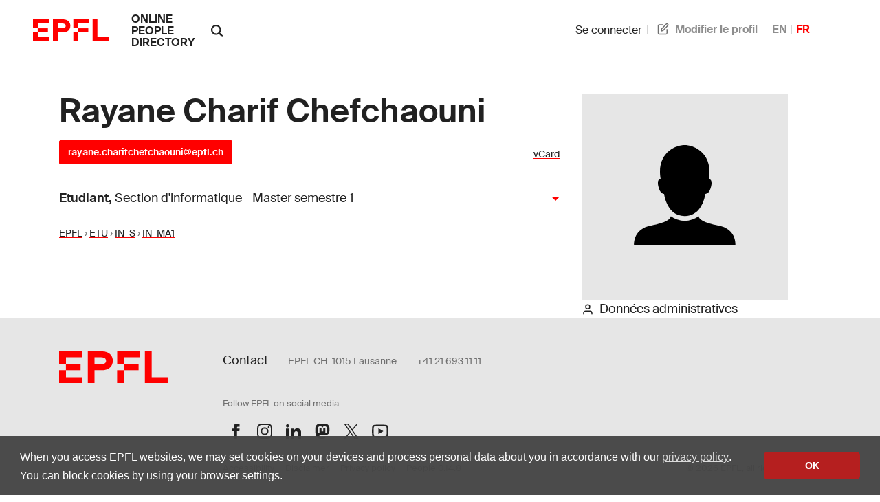

--- FILE ---
content_type: text/html; charset=utf-8
request_url: https://people.epfl.ch/rayane.charifchefchaouni
body_size: 5863
content:
<!doctype html>
<html lang="en">
  <head>
    <meta name="csrf-param" content="authenticity_token" />
<meta name="csrf-token" content="OfYdVC81hSlPpebs-yTr4VzX6u0ZqE69EkYmiTTaC2tlt0F6Rzm7AVKhIN4iuzeUvEX8J2PZW9ytxX7kqRWV4A" />
    

    <title>
  EPFL - Rayane Charif Chefchaouni
</title>

<!-- STD HEAD -->
<meta charset="utf-8">
<meta http-equiv="X-UA-Compatible" content="IE=edge">
<meta name="viewport" content="width=device-width,initial-scale=1">
<meta name="theme-color" content="#ff0000">

<!-- EPFL elements icons and stylesheet -->
<link href="https://web2018.epfl.ch/8.3.0/icons/favicon.ico" rel="shortcut icon" type="image/x-icon" >
<link href="https://web2018.epfl.ch/8.3.0/icons/favicon-16.png" rel="icon" type="image/png" sizes="16x16" >
<link href="https://web2018.epfl.ch/8.3.0/icons/favicon-32.png" rel="icon" type="image/png" sizes="32x32" >
<link href="https://web2018.epfl.ch/8.3.0/icons/favicon-128.png" rel="icon" type="image/png" sizes="128x128" >
<link href="https://web2018.epfl.ch/8.3.0/icons/apple-touch-icon.png" rel="apple-touch-icon" sizes="180x180" >
<link href="https://web2018.epfl.ch/8.3.0/css/elements.min.css" rel="stylesheet" >

<link href="/search.xml" rel="search" type="application/opensearchdescription+xml" title="EPFL People" >

<script src="https://code.jquery.com/jquery-3.7.1.min.js"></script>

    <script type="text/javascript" async="" src="https://www.google-analytics.com/analytics.js"></script>
<script type="text/javascript" async="" src="https://www.googletagmanager.com/gtag/js?id=G-TM8N3HCMRH&amp;l=dataLayer&amp;cx=c"></script>
<script async="" src="https://www.googletagmanager.com/gtag/js?id=UA-4833294-1"></script>
<script>
  window.dataLayer = window.dataLayer || [];
  function gtag(){dataLayer.push(arguments);}
  gtag('js', new Date());
  gtag('config', 'UA-4833294-1', { 'anonymize_ip': true });
</script>

    <link rel="stylesheet" href="/assets/people-d83326dbcc6bfa93245eaee03f6d5814af96566c71e87edc80714d73bde0dd33.css" data-turbo-track="reload" />
    <script type="importmap" data-turbo-track="reload">{
  "imports": {
    "application": "/assets/application-ad216b20726865dc6375fc6ee998a3a2dfd3752dbec9332f65807f452d1f9ee9.js",
    "@hotwired/turbo-rails": "/assets/turbo.min-38d030897e3554a265d3a3b6bdf4fb7509b08197ba2b6e3761683c07e776c1bc.js",
    "@hotwired/stimulus": "/assets/@hotwired--stimulus-7bcb0ab9840fbff05ef104c955a55a15db18a9e5e99c0ec737de3969cedff498.js",
    "@hotwired/stimulus-loading": "/assets/stimulus-loading-3576ce92b149ad5d6959438c6f291e2426c86df3b874c525b30faad51b0d96b3.js",
    "@stimulus-components/auto-submit": "/assets/@stimulus-components--auto-submit-40ae563f810f1b823e4ef5c69c1cbaf0be6dc4b142851a9206e1de6019b1a230.js",
    "@stimulus-components/popover": "/assets/@stimulus-components--popover-16741b58be5aa515d4a69503459829315890c2d60d451600ce8d0708e95b1486.js",
    "@rails/request.js": "/assets/@rails--request.js-4a3dc6df3b12221cf3209a97d5e9fbf8b11328538f604b25585037b59e35e3f2.js",
    "sortablejs": "/assets/sortablejs-d6ab91098a9113763d4b82707a883aac7c99e82cdacc751be5731e1eedcc4823.js",
    "trix": "/assets/trix-cc2f1172c201097bd18ad0df8bad8a7d24ac86e46a21037536ea957aa1a2f3bc.js",
    "@rails/actiontext": "/assets/actiontext.esm-20b79cd0284fd0b78d86554fa51994f05c5e3db02fd65f7dcd2c62085c0fb46e.js",
    "cropperjs": "/assets/cropperjs-4e3d0bcce8231100561890bbaa272c443089e17ab0d3e1c9475a7f05a24e06b7.js",
    "local-time": "/assets/local-time-981637455092f3ea0773f622f325354ddc1ed34a49fb93c10a0696440c98b1ef.js",
    "controllers/application": "/assets/controllers/application-546f5d0b4f5b077f68e9407700949801f11856dfbc968fd0174882bd623fe2b4.js",
    "controllers/autoreload_controller": "/assets/controllers/autoreload_controller-7bb382cc0e792fdbdac3ec0aaa0fedc64c955476852c749f7e56e131f9778127.js",
    "controllers/crop_controller": "/assets/controllers/crop_controller-a68544581ded2e6b372dc272e968edfeea3a9e851ceb717bf4ba53b0b02ea725.js",
    "controllers/dismissable_controller": "/assets/controllers/dismissable_controller-ae2ebcc4c8694e264d35c6442bff994b52180b0e57f00526c90be6989f046bb8.js",
    "controllers/flash_controller": "/assets/controllers/flash_controller-c248d3a0b40be98f8c75755a0a21c6df25ed97039e89a9d0dfe37347a66327c2.js",
    "controllers/hello_controller": "/assets/controllers/hello_controller-549135e8e7c683a538c3d6d517339ba470fcfb79d62f738a0a089ba41851a554.js",
    "controllers": "/assets/controllers/index-93ad4df10c114130b18582f1551418630a154aad56b0a84a58dfe235451f81e6.js",
    "controllers/language_controller": "/assets/controllers/language_controller-c31ef22db88b3be41107058c9783b0cb412b8fc8e752f76aef03c8f4d23d308a.js",
    "controllers/name_builder_controller": "/assets/controllers/name_builder_controller-ce66cd359bf1df8d874aab8536ebe4601e51c174a58d244f2373f83645d92073.js",
    "controllers/publications_controller": "/assets/controllers/publications_controller-71b1da79b54d62721f9d26be02dc744b687ac1ae17de2b9473fa402527808abb.js",
    "controllers/remote_modal_controller": "/assets/controllers/remote_modal_controller-22f8a5d244452523c517331c5f98d74a1965f11cae64100e1696dca3237b396d.js",
    "controllers/socials_controller": "/assets/controllers/socials_controller-31014cac4fe007dbad269bf976661b61e92dd4b53db6aeabf41a646bececef97.js",
    "controllers/sortable_controller": "/assets/controllers/sortable_controller-733575696b0b0933456b7e9e9395d8d3f7741414f8769301f7c108c8152bc9b6.js",
    "controllers/sticky_tabs_controller": "/assets/controllers/sticky_tabs_controller-1409a5715a50098f9102aca53ad59711428154413f1cfe73136c2962a71f2714.js",
    "controllers/stoca_controller": "/assets/controllers/stoca_controller-daba20fc97ca95704f457ed43f760248fb1b0a9983e35f237304c98294179458.js",
    "controllers/tabs_controller": "/assets/controllers/tabs_controller-3b8f24bbec7427bcc59b90bc19868f73d8946c4b386e1cb85020d4b897b8b74e.js",
    "controllers/trform_controller": "/assets/controllers/trform_controller-7b0ce4eb3f3e004ccb54322888aff8dcf7e03b73912dc5908cab6cf61ac4d7cc.js",
    "controllers/visibility_controller": "/assets/controllers/visibility_controller-4823254d04255ef8164f1eeb71ab9e6ded570f8bacfb334f3375bb006982f740.js"
  }
}</script>
<link rel="modulepreload" href="/assets/application-ad216b20726865dc6375fc6ee998a3a2dfd3752dbec9332f65807f452d1f9ee9.js">
<link rel="modulepreload" href="/assets/turbo.min-38d030897e3554a265d3a3b6bdf4fb7509b08197ba2b6e3761683c07e776c1bc.js">
<link rel="modulepreload" href="/assets/@hotwired--stimulus-7bcb0ab9840fbff05ef104c955a55a15db18a9e5e99c0ec737de3969cedff498.js">
<link rel="modulepreload" href="/assets/stimulus-loading-3576ce92b149ad5d6959438c6f291e2426c86df3b874c525b30faad51b0d96b3.js">
<link rel="modulepreload" href="/assets/@stimulus-components--auto-submit-40ae563f810f1b823e4ef5c69c1cbaf0be6dc4b142851a9206e1de6019b1a230.js">
<link rel="modulepreload" href="/assets/@stimulus-components--popover-16741b58be5aa515d4a69503459829315890c2d60d451600ce8d0708e95b1486.js">
<link rel="modulepreload" href="/assets/@rails--request.js-4a3dc6df3b12221cf3209a97d5e9fbf8b11328538f604b25585037b59e35e3f2.js">
<link rel="modulepreload" href="/assets/sortablejs-d6ab91098a9113763d4b82707a883aac7c99e82cdacc751be5731e1eedcc4823.js">
<link rel="modulepreload" href="/assets/trix-cc2f1172c201097bd18ad0df8bad8a7d24ac86e46a21037536ea957aa1a2f3bc.js">
<link rel="modulepreload" href="/assets/actiontext.esm-20b79cd0284fd0b78d86554fa51994f05c5e3db02fd65f7dcd2c62085c0fb46e.js">
<link rel="modulepreload" href="/assets/cropperjs-4e3d0bcce8231100561890bbaa272c443089e17ab0d3e1c9475a7f05a24e06b7.js">
<link rel="modulepreload" href="/assets/local-time-981637455092f3ea0773f622f325354ddc1ed34a49fb93c10a0696440c98b1ef.js">
<link rel="modulepreload" href="/assets/controllers/application-546f5d0b4f5b077f68e9407700949801f11856dfbc968fd0174882bd623fe2b4.js">
<link rel="modulepreload" href="/assets/controllers/autoreload_controller-7bb382cc0e792fdbdac3ec0aaa0fedc64c955476852c749f7e56e131f9778127.js">
<link rel="modulepreload" href="/assets/controllers/crop_controller-a68544581ded2e6b372dc272e968edfeea3a9e851ceb717bf4ba53b0b02ea725.js">
<link rel="modulepreload" href="/assets/controllers/dismissable_controller-ae2ebcc4c8694e264d35c6442bff994b52180b0e57f00526c90be6989f046bb8.js">
<link rel="modulepreload" href="/assets/controllers/flash_controller-c248d3a0b40be98f8c75755a0a21c6df25ed97039e89a9d0dfe37347a66327c2.js">
<link rel="modulepreload" href="/assets/controllers/hello_controller-549135e8e7c683a538c3d6d517339ba470fcfb79d62f738a0a089ba41851a554.js">
<link rel="modulepreload" href="/assets/controllers/index-93ad4df10c114130b18582f1551418630a154aad56b0a84a58dfe235451f81e6.js">
<link rel="modulepreload" href="/assets/controllers/language_controller-c31ef22db88b3be41107058c9783b0cb412b8fc8e752f76aef03c8f4d23d308a.js">
<link rel="modulepreload" href="/assets/controllers/name_builder_controller-ce66cd359bf1df8d874aab8536ebe4601e51c174a58d244f2373f83645d92073.js">
<link rel="modulepreload" href="/assets/controllers/publications_controller-71b1da79b54d62721f9d26be02dc744b687ac1ae17de2b9473fa402527808abb.js">
<link rel="modulepreload" href="/assets/controllers/remote_modal_controller-22f8a5d244452523c517331c5f98d74a1965f11cae64100e1696dca3237b396d.js">
<link rel="modulepreload" href="/assets/controllers/socials_controller-31014cac4fe007dbad269bf976661b61e92dd4b53db6aeabf41a646bececef97.js">
<link rel="modulepreload" href="/assets/controllers/sortable_controller-733575696b0b0933456b7e9e9395d8d3f7741414f8769301f7c108c8152bc9b6.js">
<link rel="modulepreload" href="/assets/controllers/sticky_tabs_controller-1409a5715a50098f9102aca53ad59711428154413f1cfe73136c2962a71f2714.js">
<link rel="modulepreload" href="/assets/controllers/stoca_controller-daba20fc97ca95704f457ed43f760248fb1b0a9983e35f237304c98294179458.js">
<link rel="modulepreload" href="/assets/controllers/tabs_controller-3b8f24bbec7427bcc59b90bc19868f73d8946c4b386e1cb85020d4b897b8b74e.js">
<link rel="modulepreload" href="/assets/controllers/trform_controller-7b0ce4eb3f3e004ccb54322888aff8dcf7e03b73912dc5908cab6cf61ac4d7cc.js">
<link rel="modulepreload" href="/assets/controllers/visibility_controller-4823254d04255ef8164f1eeb71ab9e6ded570f8bacfb334f3375bb006982f740.js">
<script type="module">import "application"</script>

      <link rel="canonical" href="https://people.epfl.ch/rayane.charifchefchaouni">
  <link rel="alternate" href="https://people.epfl.ch/rayane.charifchefchaouni" hreflang="x-default">
  <link rel="alternate" href="https://people.epfl.ch/rayane.charifchefchaouni?lang=en" hreflang="en">
  <link rel="alternate" href="https://people.epfl.ch/rayane.charifchefchaouni?lang=fr" hreflang="fr">

  <!-- Open Graph / Facebook -->
    <meta property="og:type" content="profile">
  <meta property="og:site_name" content="EPFL People">
  <meta property="og:title" content="Rayane Charif Chefchaouni">
  <meta property="og:description" content="Rayane Charif Chefchaouni's EPFL profile">
  <meta property="og:profile:first_name" content="">
  <meta property="og:profile:last_name" content="">
    <meta property="og:url" content="/rayane.charifchefchaouni?lang=fr">
  <meta property="og:image:type" content="image/jpeg">
  <meta property="og:image:alt" content="Rayane Charif Chefchaouni's EPFL profile picture">
  <meta property="fb:app_id" content="966242223397117">

  <!-- Twitter Card -->
  <meta name="twitter:card" content="summary_large_image">
  <meta name="twitter:title" content="Rayane Charif Chefchaouni">
  <meta name="twitter:description" content="Rayane Charif Chefchaouni's EPFL profile">

  <!-- Schema.org / Google -->
  <script type="application/ld+json">
{
  "@context": "https://schema.org",
  "@type": "Person",

  "name": "Rayane Charif Chefchaouni",
  "givenName": "",
  "familyName": "",
  "jobTitle": "Etudiant",

  "email": "mailto:rayane.charifchefchaouni@epfl.ch",



  "MemberOf": {
    "@type": "CollegeOrUniversity",
    "name": "EPFL",
    "alternateName": "Ecole polytechnique fédérale de Lausanne",
    "sameAs": "https://en.wikipedia.org/wiki/%C3%89cole_Polytechnique_F%C3%A9d%C3%A9rale_de_Lausanne"
  }
}
</script>


  </head>

  <body>
    <div class="site d-flex flex-column min-vh-100">
      
      
      <header class="header header-light">
	<div class="header-light-content">
		<!-- LOGO -->
		<a class="logo" href="https://www.epfl.ch">
			<img src="https://web2018.epfl.ch/8.3.0/icons/epfl-logo.svg" alt="Logo EPFL, Ecole polytechnique fédérale de Lausanne" class="img-fluid">
		</a>
    <h1 class="site-title">
      <a href="/">online people directory</a>
    </h1>
		<!-- SEARCH -->
    <form class="d-xl-none" action="https://search.epfl.ch" accept-charset="UTF-8" method="get">
      <input value="people" type="hidden" name="filter" id="filter" />
      <a id="search-mobile-toggle" class="search-mobile-toggle searchform-controller" href="#" data-turbo="false">
        <svg class="icon" aria-hidden="true"><use xlink:href="#icon-search"></use></svg>
        <span class="toggle-label sr-only">Afficher / masquer le formulaire de recherche</span>
      </a>
      <div class="input-group search-mobile" role="search">
        <div class="input-group-prepend">
          <span class="input-group-text">
            <svg class="icon" aria-hidden="true"><use xlink:href="#icon-search"></use></svg>
          </span>
        </div>
        <label for="q-mobile" class="sr-only">Chercher une personne</label>
        <input type="text" id="q-mobile" class="form-control" name="q" placeholder="Chercher" >
        <div class="input-group-append">
          <a id="search-mobile-close" class="search-mobile-close searchform-controller" href="#">
            <svg class="icon" aria-hidden="true"><use xlink:href="#icon-close"></use></svg>
            <span class="toggle-label sr-only">Masquer le formulaire de recherche</span>
          </a>
        </div>
      </div>
</form>    <div class="dropdown dropright search d-none d-xl-block show">
      <a class="dropdown-toggle" href="#" data-toggle="dropdown" aria-expanded="true">
        <svg class="icon" aria-hidden="true"><use xlink:href="#icon-search"></use></svg>
      </a>
      <form class="dropdown-menu border-0 p-0" x-placement="right-start" style="position: absolute; will-change: transform; top: 0px; left: 0px; transform: translate3d(50px, -12.75px, 0px);" action="https://search.epfl.ch" accept-charset="UTF-8" method="get">
        <input value="people" type="hidden" name="filter" id="filter" />
        <div class="search-form mt-1 input-group">
          <label for="search" class="sr-only"></label>
          <input type="text" class="form-control" name="q" placeholder="Chercher">
          <button type="submit" class="d-none d-xl-block btn btn-primary input-group-append">Envoyer</button>
        </div>
</form>    </div>

		<!-- language switcher, two elements -->
		<nav class="nav-lang nav-lang-short ml-auto pr-lg-5">
      <ul>
        <li>
    <form class="button_to" method="get" action="/session/new?lang=fr"><button data-turbo="false" class="btn btn-link" type="submit"><span><svg class="icon text-icon" aria-hidden="true"><use xlink:href="#use"></use></svg> Se connecter</span></button></form>
</li>

          <!-- TODO: decide if we show the edit profile link always or only to logged in users -->
  <li>
    <a href="/people/rayane.charifchefchaouni/profile/new?lang=fr"><span><svg class="icon text-icon" aria-hidden="true"><use xlink:href="#edit"></use></svg> Modifier le profil</span></a>
  </li>

        <li><a aria-label="anglais" href="/rayane.charifchefchaouni?lang=en">EN</a></li><li><span class="active" aria-label="français">FR</span></li>
      </ul>
		</nav>

	</div>
</header>


      <div class="main-container pt-5">
        <main id="main" class="content" role="main" >
          <div class="container">
          


<div class="row people-basic-info">
  <div class="col-md-6 col-lg-4">
    <img class="mx-auto img-fluid bg-gray-100" variant="large" alt="Profile picture placeholder" src="/assets/profile_image_placeholder-f363d73fea1a02038caa1c5384369f9ea345c3d672e318d7c9a6fd18f0de28c9.svg" width="300" height="300" />
    <section>
  <a href="/rayane.charifchefchaouni/admin_data?lang=fr"><span><svg class="icon text-icon" aria-hidden="true"><use xlink:href="#user"></use></svg> Données administratives</span></a>
</section>

  </div>
  <div class="people-contacts col-md-6 col-lg-8">
    <h1 class="mb-3">Rayane Charif Chefchaouni</h1>
    <div class='d-flex flex-wrap justify-content-between align-items-baseline'>
<p id='contact'>
  <a class="btn btn-sm btn-primary" href="mailto:rayane.charifchefchaouni@epfl.ch">rayane.charifchefchaouni@epfl.ch</a>





</p>
<p id='ext_data_links'>
  <a href="/rayane.charifchefchaouni.vcf?lang=fr">vCard</a><br>
  
  
</p>
</div>

      <button class="collapse-title collapse-title-desktop collapsed" data-toggle="collapse" data-target="#collapse-45171" aria-expanded="true" aria-controls="collapse-45171"><p class="title"><strong>Etudiant</strong>, <span class='font-weight-normal'>Section d'informatique - Master semestre 1</span></p></button><div class="collapse collapse-item collapse-item-desktop show" id="collapse-45171">    <div class="d-flex pt-2 pb-2">

      <div>
          <p>
            <small>
              <a href="https://search.epfl.ch/?filter=unit&amp;acro=EPFL">EPFL</a> › <a href="https://search.epfl.ch/?filter=unit&amp;acro=ETU">ETU</a> › <a href="https://search.epfl.ch/?filter=unit&amp;acro=IN-S">IN-S</a> › <a href="https://search.epfl.ch/?filter=unit&amp;acro=IN-MA1">IN-MA1</a>
            </small>
          </p>
      </div>
    </div>
</div>
  </div>
</div><!-- people basic infos -->


          </div>
        </main>
      </div>

      <div class="bg-gray-100 pt-5">
<div class="container">
  <footer class="footer-light" role="contentinfo">
  <div class="row">
    <div class="col-6 mx-auto mx-md-0 mb-4 col-md-3 col-lg-2">
      <a href="#">
        <img src="https://web2018.epfl.ch/8.3.0/icons/epfl-logo.svg" alt="Logo EPFL, École polytechnique fédérale de Lausanne" class="img-fluid">
      </a>
    </div>
    <div class="col-md-9 col-lg-10 mb-4">
      <div class="ml-md-2 ml-lg-5">
        <ul class="list-inline list-unstyled">
          <li class="list-inline-item">Contact</li>
          <li class="list-inline-item text-muted pl-3"><small>EPFL CH-1015 Lausanne</small></li>
          <li class="list-inline-item text-muted pl-3"><small>+41 21 693 11 11</small></li>
        </ul>
        <div class="footer-light-socials">
          <p class="footer-title footer-title-no-underline">Follow EPFL on social media</p>

          <ul class="social-icon-list list-inline">
            <li>
              <a href="https://www.facebook.com/epflcampus" class="social-icon social-icon-facebook social-icon-negative" target="_blank" rel="nofollow noopener">
                <svg class="icon" aria-hidden="true">
                  <use xlink:href="#icon-facebook"></use>
                </svg>
                <span class="sr-only">Follow us on Facebook</span>
              </a>
            </li>
            <li>
              <a href="http://instagram.com/epflcampus" class="social-icon social-icon-instagram social-icon-negative" target="_blank" rel="nofollow noopener">
                <svg class="icon" aria-hidden="true">
                  <use xlink:href="#icon-instagram"></use>
                </svg>
                <span class="sr-only">Follow us on Instagram</span>
              </a>
            </li>
            <li>
              <a href="https://www.linkedin.com/school/epfl/" class="social-icon social-icon-linkedin social-icon-negative" target="_blank" rel="nofollow noopener">
                <svg class="icon" aria-hidden="true">
                  <use xlink:href="#icon-linkedin"></use>
                </svg>
                <span class="sr-only">Follow us on LinkedIn</span>
              </a>
            </li>
            <li>
              <a href="https://social.epfl.ch/@epfl/" class="social-icon social-icon-mastodon social-icon-negative" target="_blank" rel="nofollow noopener">
                <svg class="icon" aria-hidden="true">
                  <use xlink:href="#icon-mastodon"></use>
                </svg>
                <span class="sr-only">Follow us on Mastodon</span>
              </a>
            </li>
            <li>
              <a href="https://x.com/epfl_en" class="social-icon social-icon-x social-icon-negative" target="_blank" rel="nofollow noopener">
                <svg class="icon" aria-hidden="true">
                  <use xlink:href="#icon-x"></use>
                </svg>
                <span class="sr-only">Follow us on X</span>
              </a>
            </li>
            <li>
              <a href="https://www.youtube.com/user/epflnews" class="social-icon social-icon-youtube social-icon-negative" target="_blank" rel="nofollow noopener">
                <svg class="icon" aria-hidden="true">
                  <use xlink:href="#icon-youtube"></use>
                </svg>
                <span class="sr-only">Follow us on Youtube</span>
              </a>
            </li>
          </ul>
        </div>

        <div class="footer-legal">
          <div class="footer-legal-links">
            <a href="https://www.epfl.ch/about/overview/regulations-and-guidelines/disclaimer/">Accessibility</a>
            <a href="https://www.epfl.ch/about/overview/regulations-and-guidelines/disclaimer/">Disclaimer</a>
            <a href="https://go.epfl.ch/privacy-policy/">Privacy policy</a>
            <a href="/?lang=fr">People 0.14.8</a>
          </div>
          <div>
            <p>&copy; 2026 EPFL, all rights reserved</p>
          </div>
        </div>
      </div>
    </div>
  </div>
</footer>

<button id="back-to-top" class="btn btn-primary btn-back-to-top">
  <span class="sr-only">Back to top</span>
  <svg class="icon" aria-hidden="true">
    <use xlink:href="#icon-chevron-top"></use>
  </svg>
</button>

</div>
</div>

    </div>

    <!-- EPFL elements javascript and icons -->
<script src="https://web2018.epfl.ch/8.3.0/js/elements.min.js"></script>
<script>
  svgPath = 'https://web2018.epfl.ch/8.3.0/icons/icons.svg';
  featherSvgPath = 'https://web2018.epfl.ch/8.3.0/icons/feather-sprite.svg';
</script>

    
  </body>
</html>


--- FILE ---
content_type: text/javascript
request_url: https://people.epfl.ch/assets/controllers/trform_controller-7b0ce4eb3f3e004ccb54322888aff8dcf7e03b73912dc5908cab6cf61ac4d7cc.js
body_size: 639
content:
// app/javascript/controllers/switch_form_controller.js
// TPDO: could probably replace evertything with something more general as in
//       https://www.stimulus-components.com/docs/stimulus-remote-rails
import { Controller } from "@hotwired/stimulus";

export default class extends Controller {
  // static values = { model: String, field: String };
  static targets = ["form"];

  connect() {
    console.log("trform controller connected");
    this.isOpen = false;
  }

  show_form(event) {
    if (this.isOpen) return;
    console.log("showing form");
    this.isOpen = true;
    this.formTarget.classList.remove("tr-hidden");
    // this.formTarget.toggle("tr-hidden");
    // const data_td = event.target;
    // const data_tr = data_td.closest("tr");
    // const form_tr = data_tr.nextElementSibling;
    // data_tr.classList.toggle("tr-hidden");
    // form_tr.classList.toggle("tr-hidden");
  }

  hide_form(event) {
    if (!this.isOpen) return;
    console.log("hidding form");
    this.isOpen = false;
    this.formTarget.classList.add("tr-hidden");
  }

  // async save(event) {
  //   if (event.key === "Enter") {
  //     event.preventDefault();
  //     const resourceUrl = event.params.url;
  //     const fieldId = event.params.fieldId;
  //     const attribute = event.params.attribute;
  //     const body = {};

  //     body[attribute] = event.currentTarget.value;
  //     const response = await patch(resourceUrl, {
  //       body: body,
  //       responseKind: "turbo-stream",
  //     });
  //     if (response.ok) {
  //       this.editNextAttribute(fieldId);
  //     }
  //   }
  // }

  // cancel(event) {
  //   if (event.key === "Escape" || event.key === "Esc") {
  //     event.preventDefault();
  //     const resourceUrl = event.params.url;
  //     const attribute = event.params.attribute;
  //     const resourceName = event.params.resourceName;

  //     get(`${resourceUrl}?${resourceName}[${attribute}]=`, {
  //       responseKind: "turbo-stream",
  //     });
  //   }
  // }
};
